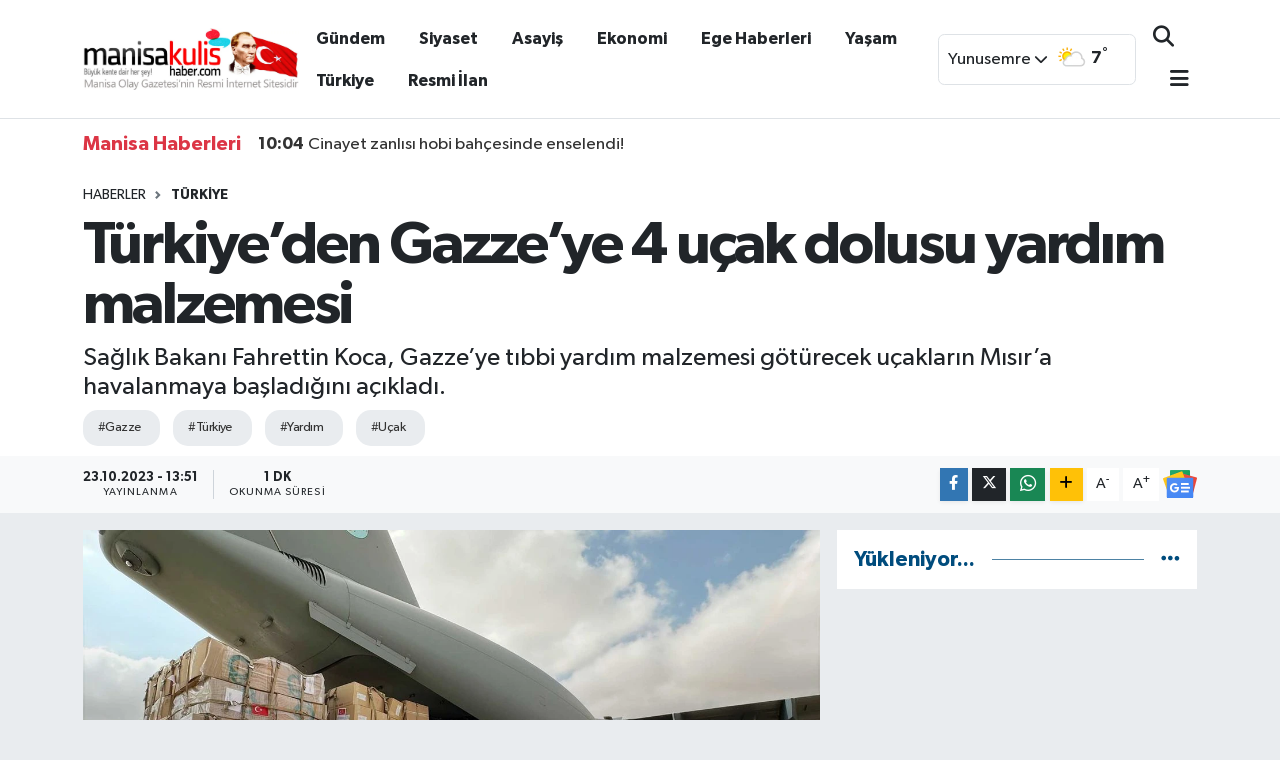

--- FILE ---
content_type: text/html; charset=utf-8
request_url: https://www.google.com/recaptcha/api2/anchor?ar=1&k=6Lf-VScqAAAAAOe6RVPBSqFiLTGVDSvs_6e02ZuX&co=aHR0cHM6Ly93d3cubWFuaXNha3VsaXNoYWJlci5jb206NDQz&hl=en&v=PoyoqOPhxBO7pBk68S4YbpHZ&size=normal&anchor-ms=20000&execute-ms=30000&cb=9lncq7n9ewkv
body_size: 49324
content:
<!DOCTYPE HTML><html dir="ltr" lang="en"><head><meta http-equiv="Content-Type" content="text/html; charset=UTF-8">
<meta http-equiv="X-UA-Compatible" content="IE=edge">
<title>reCAPTCHA</title>
<style type="text/css">
/* cyrillic-ext */
@font-face {
  font-family: 'Roboto';
  font-style: normal;
  font-weight: 400;
  font-stretch: 100%;
  src: url(//fonts.gstatic.com/s/roboto/v48/KFO7CnqEu92Fr1ME7kSn66aGLdTylUAMa3GUBHMdazTgWw.woff2) format('woff2');
  unicode-range: U+0460-052F, U+1C80-1C8A, U+20B4, U+2DE0-2DFF, U+A640-A69F, U+FE2E-FE2F;
}
/* cyrillic */
@font-face {
  font-family: 'Roboto';
  font-style: normal;
  font-weight: 400;
  font-stretch: 100%;
  src: url(//fonts.gstatic.com/s/roboto/v48/KFO7CnqEu92Fr1ME7kSn66aGLdTylUAMa3iUBHMdazTgWw.woff2) format('woff2');
  unicode-range: U+0301, U+0400-045F, U+0490-0491, U+04B0-04B1, U+2116;
}
/* greek-ext */
@font-face {
  font-family: 'Roboto';
  font-style: normal;
  font-weight: 400;
  font-stretch: 100%;
  src: url(//fonts.gstatic.com/s/roboto/v48/KFO7CnqEu92Fr1ME7kSn66aGLdTylUAMa3CUBHMdazTgWw.woff2) format('woff2');
  unicode-range: U+1F00-1FFF;
}
/* greek */
@font-face {
  font-family: 'Roboto';
  font-style: normal;
  font-weight: 400;
  font-stretch: 100%;
  src: url(//fonts.gstatic.com/s/roboto/v48/KFO7CnqEu92Fr1ME7kSn66aGLdTylUAMa3-UBHMdazTgWw.woff2) format('woff2');
  unicode-range: U+0370-0377, U+037A-037F, U+0384-038A, U+038C, U+038E-03A1, U+03A3-03FF;
}
/* math */
@font-face {
  font-family: 'Roboto';
  font-style: normal;
  font-weight: 400;
  font-stretch: 100%;
  src: url(//fonts.gstatic.com/s/roboto/v48/KFO7CnqEu92Fr1ME7kSn66aGLdTylUAMawCUBHMdazTgWw.woff2) format('woff2');
  unicode-range: U+0302-0303, U+0305, U+0307-0308, U+0310, U+0312, U+0315, U+031A, U+0326-0327, U+032C, U+032F-0330, U+0332-0333, U+0338, U+033A, U+0346, U+034D, U+0391-03A1, U+03A3-03A9, U+03B1-03C9, U+03D1, U+03D5-03D6, U+03F0-03F1, U+03F4-03F5, U+2016-2017, U+2034-2038, U+203C, U+2040, U+2043, U+2047, U+2050, U+2057, U+205F, U+2070-2071, U+2074-208E, U+2090-209C, U+20D0-20DC, U+20E1, U+20E5-20EF, U+2100-2112, U+2114-2115, U+2117-2121, U+2123-214F, U+2190, U+2192, U+2194-21AE, U+21B0-21E5, U+21F1-21F2, U+21F4-2211, U+2213-2214, U+2216-22FF, U+2308-230B, U+2310, U+2319, U+231C-2321, U+2336-237A, U+237C, U+2395, U+239B-23B7, U+23D0, U+23DC-23E1, U+2474-2475, U+25AF, U+25B3, U+25B7, U+25BD, U+25C1, U+25CA, U+25CC, U+25FB, U+266D-266F, U+27C0-27FF, U+2900-2AFF, U+2B0E-2B11, U+2B30-2B4C, U+2BFE, U+3030, U+FF5B, U+FF5D, U+1D400-1D7FF, U+1EE00-1EEFF;
}
/* symbols */
@font-face {
  font-family: 'Roboto';
  font-style: normal;
  font-weight: 400;
  font-stretch: 100%;
  src: url(//fonts.gstatic.com/s/roboto/v48/KFO7CnqEu92Fr1ME7kSn66aGLdTylUAMaxKUBHMdazTgWw.woff2) format('woff2');
  unicode-range: U+0001-000C, U+000E-001F, U+007F-009F, U+20DD-20E0, U+20E2-20E4, U+2150-218F, U+2190, U+2192, U+2194-2199, U+21AF, U+21E6-21F0, U+21F3, U+2218-2219, U+2299, U+22C4-22C6, U+2300-243F, U+2440-244A, U+2460-24FF, U+25A0-27BF, U+2800-28FF, U+2921-2922, U+2981, U+29BF, U+29EB, U+2B00-2BFF, U+4DC0-4DFF, U+FFF9-FFFB, U+10140-1018E, U+10190-1019C, U+101A0, U+101D0-101FD, U+102E0-102FB, U+10E60-10E7E, U+1D2C0-1D2D3, U+1D2E0-1D37F, U+1F000-1F0FF, U+1F100-1F1AD, U+1F1E6-1F1FF, U+1F30D-1F30F, U+1F315, U+1F31C, U+1F31E, U+1F320-1F32C, U+1F336, U+1F378, U+1F37D, U+1F382, U+1F393-1F39F, U+1F3A7-1F3A8, U+1F3AC-1F3AF, U+1F3C2, U+1F3C4-1F3C6, U+1F3CA-1F3CE, U+1F3D4-1F3E0, U+1F3ED, U+1F3F1-1F3F3, U+1F3F5-1F3F7, U+1F408, U+1F415, U+1F41F, U+1F426, U+1F43F, U+1F441-1F442, U+1F444, U+1F446-1F449, U+1F44C-1F44E, U+1F453, U+1F46A, U+1F47D, U+1F4A3, U+1F4B0, U+1F4B3, U+1F4B9, U+1F4BB, U+1F4BF, U+1F4C8-1F4CB, U+1F4D6, U+1F4DA, U+1F4DF, U+1F4E3-1F4E6, U+1F4EA-1F4ED, U+1F4F7, U+1F4F9-1F4FB, U+1F4FD-1F4FE, U+1F503, U+1F507-1F50B, U+1F50D, U+1F512-1F513, U+1F53E-1F54A, U+1F54F-1F5FA, U+1F610, U+1F650-1F67F, U+1F687, U+1F68D, U+1F691, U+1F694, U+1F698, U+1F6AD, U+1F6B2, U+1F6B9-1F6BA, U+1F6BC, U+1F6C6-1F6CF, U+1F6D3-1F6D7, U+1F6E0-1F6EA, U+1F6F0-1F6F3, U+1F6F7-1F6FC, U+1F700-1F7FF, U+1F800-1F80B, U+1F810-1F847, U+1F850-1F859, U+1F860-1F887, U+1F890-1F8AD, U+1F8B0-1F8BB, U+1F8C0-1F8C1, U+1F900-1F90B, U+1F93B, U+1F946, U+1F984, U+1F996, U+1F9E9, U+1FA00-1FA6F, U+1FA70-1FA7C, U+1FA80-1FA89, U+1FA8F-1FAC6, U+1FACE-1FADC, U+1FADF-1FAE9, U+1FAF0-1FAF8, U+1FB00-1FBFF;
}
/* vietnamese */
@font-face {
  font-family: 'Roboto';
  font-style: normal;
  font-weight: 400;
  font-stretch: 100%;
  src: url(//fonts.gstatic.com/s/roboto/v48/KFO7CnqEu92Fr1ME7kSn66aGLdTylUAMa3OUBHMdazTgWw.woff2) format('woff2');
  unicode-range: U+0102-0103, U+0110-0111, U+0128-0129, U+0168-0169, U+01A0-01A1, U+01AF-01B0, U+0300-0301, U+0303-0304, U+0308-0309, U+0323, U+0329, U+1EA0-1EF9, U+20AB;
}
/* latin-ext */
@font-face {
  font-family: 'Roboto';
  font-style: normal;
  font-weight: 400;
  font-stretch: 100%;
  src: url(//fonts.gstatic.com/s/roboto/v48/KFO7CnqEu92Fr1ME7kSn66aGLdTylUAMa3KUBHMdazTgWw.woff2) format('woff2');
  unicode-range: U+0100-02BA, U+02BD-02C5, U+02C7-02CC, U+02CE-02D7, U+02DD-02FF, U+0304, U+0308, U+0329, U+1D00-1DBF, U+1E00-1E9F, U+1EF2-1EFF, U+2020, U+20A0-20AB, U+20AD-20C0, U+2113, U+2C60-2C7F, U+A720-A7FF;
}
/* latin */
@font-face {
  font-family: 'Roboto';
  font-style: normal;
  font-weight: 400;
  font-stretch: 100%;
  src: url(//fonts.gstatic.com/s/roboto/v48/KFO7CnqEu92Fr1ME7kSn66aGLdTylUAMa3yUBHMdazQ.woff2) format('woff2');
  unicode-range: U+0000-00FF, U+0131, U+0152-0153, U+02BB-02BC, U+02C6, U+02DA, U+02DC, U+0304, U+0308, U+0329, U+2000-206F, U+20AC, U+2122, U+2191, U+2193, U+2212, U+2215, U+FEFF, U+FFFD;
}
/* cyrillic-ext */
@font-face {
  font-family: 'Roboto';
  font-style: normal;
  font-weight: 500;
  font-stretch: 100%;
  src: url(//fonts.gstatic.com/s/roboto/v48/KFO7CnqEu92Fr1ME7kSn66aGLdTylUAMa3GUBHMdazTgWw.woff2) format('woff2');
  unicode-range: U+0460-052F, U+1C80-1C8A, U+20B4, U+2DE0-2DFF, U+A640-A69F, U+FE2E-FE2F;
}
/* cyrillic */
@font-face {
  font-family: 'Roboto';
  font-style: normal;
  font-weight: 500;
  font-stretch: 100%;
  src: url(//fonts.gstatic.com/s/roboto/v48/KFO7CnqEu92Fr1ME7kSn66aGLdTylUAMa3iUBHMdazTgWw.woff2) format('woff2');
  unicode-range: U+0301, U+0400-045F, U+0490-0491, U+04B0-04B1, U+2116;
}
/* greek-ext */
@font-face {
  font-family: 'Roboto';
  font-style: normal;
  font-weight: 500;
  font-stretch: 100%;
  src: url(//fonts.gstatic.com/s/roboto/v48/KFO7CnqEu92Fr1ME7kSn66aGLdTylUAMa3CUBHMdazTgWw.woff2) format('woff2');
  unicode-range: U+1F00-1FFF;
}
/* greek */
@font-face {
  font-family: 'Roboto';
  font-style: normal;
  font-weight: 500;
  font-stretch: 100%;
  src: url(//fonts.gstatic.com/s/roboto/v48/KFO7CnqEu92Fr1ME7kSn66aGLdTylUAMa3-UBHMdazTgWw.woff2) format('woff2');
  unicode-range: U+0370-0377, U+037A-037F, U+0384-038A, U+038C, U+038E-03A1, U+03A3-03FF;
}
/* math */
@font-face {
  font-family: 'Roboto';
  font-style: normal;
  font-weight: 500;
  font-stretch: 100%;
  src: url(//fonts.gstatic.com/s/roboto/v48/KFO7CnqEu92Fr1ME7kSn66aGLdTylUAMawCUBHMdazTgWw.woff2) format('woff2');
  unicode-range: U+0302-0303, U+0305, U+0307-0308, U+0310, U+0312, U+0315, U+031A, U+0326-0327, U+032C, U+032F-0330, U+0332-0333, U+0338, U+033A, U+0346, U+034D, U+0391-03A1, U+03A3-03A9, U+03B1-03C9, U+03D1, U+03D5-03D6, U+03F0-03F1, U+03F4-03F5, U+2016-2017, U+2034-2038, U+203C, U+2040, U+2043, U+2047, U+2050, U+2057, U+205F, U+2070-2071, U+2074-208E, U+2090-209C, U+20D0-20DC, U+20E1, U+20E5-20EF, U+2100-2112, U+2114-2115, U+2117-2121, U+2123-214F, U+2190, U+2192, U+2194-21AE, U+21B0-21E5, U+21F1-21F2, U+21F4-2211, U+2213-2214, U+2216-22FF, U+2308-230B, U+2310, U+2319, U+231C-2321, U+2336-237A, U+237C, U+2395, U+239B-23B7, U+23D0, U+23DC-23E1, U+2474-2475, U+25AF, U+25B3, U+25B7, U+25BD, U+25C1, U+25CA, U+25CC, U+25FB, U+266D-266F, U+27C0-27FF, U+2900-2AFF, U+2B0E-2B11, U+2B30-2B4C, U+2BFE, U+3030, U+FF5B, U+FF5D, U+1D400-1D7FF, U+1EE00-1EEFF;
}
/* symbols */
@font-face {
  font-family: 'Roboto';
  font-style: normal;
  font-weight: 500;
  font-stretch: 100%;
  src: url(//fonts.gstatic.com/s/roboto/v48/KFO7CnqEu92Fr1ME7kSn66aGLdTylUAMaxKUBHMdazTgWw.woff2) format('woff2');
  unicode-range: U+0001-000C, U+000E-001F, U+007F-009F, U+20DD-20E0, U+20E2-20E4, U+2150-218F, U+2190, U+2192, U+2194-2199, U+21AF, U+21E6-21F0, U+21F3, U+2218-2219, U+2299, U+22C4-22C6, U+2300-243F, U+2440-244A, U+2460-24FF, U+25A0-27BF, U+2800-28FF, U+2921-2922, U+2981, U+29BF, U+29EB, U+2B00-2BFF, U+4DC0-4DFF, U+FFF9-FFFB, U+10140-1018E, U+10190-1019C, U+101A0, U+101D0-101FD, U+102E0-102FB, U+10E60-10E7E, U+1D2C0-1D2D3, U+1D2E0-1D37F, U+1F000-1F0FF, U+1F100-1F1AD, U+1F1E6-1F1FF, U+1F30D-1F30F, U+1F315, U+1F31C, U+1F31E, U+1F320-1F32C, U+1F336, U+1F378, U+1F37D, U+1F382, U+1F393-1F39F, U+1F3A7-1F3A8, U+1F3AC-1F3AF, U+1F3C2, U+1F3C4-1F3C6, U+1F3CA-1F3CE, U+1F3D4-1F3E0, U+1F3ED, U+1F3F1-1F3F3, U+1F3F5-1F3F7, U+1F408, U+1F415, U+1F41F, U+1F426, U+1F43F, U+1F441-1F442, U+1F444, U+1F446-1F449, U+1F44C-1F44E, U+1F453, U+1F46A, U+1F47D, U+1F4A3, U+1F4B0, U+1F4B3, U+1F4B9, U+1F4BB, U+1F4BF, U+1F4C8-1F4CB, U+1F4D6, U+1F4DA, U+1F4DF, U+1F4E3-1F4E6, U+1F4EA-1F4ED, U+1F4F7, U+1F4F9-1F4FB, U+1F4FD-1F4FE, U+1F503, U+1F507-1F50B, U+1F50D, U+1F512-1F513, U+1F53E-1F54A, U+1F54F-1F5FA, U+1F610, U+1F650-1F67F, U+1F687, U+1F68D, U+1F691, U+1F694, U+1F698, U+1F6AD, U+1F6B2, U+1F6B9-1F6BA, U+1F6BC, U+1F6C6-1F6CF, U+1F6D3-1F6D7, U+1F6E0-1F6EA, U+1F6F0-1F6F3, U+1F6F7-1F6FC, U+1F700-1F7FF, U+1F800-1F80B, U+1F810-1F847, U+1F850-1F859, U+1F860-1F887, U+1F890-1F8AD, U+1F8B0-1F8BB, U+1F8C0-1F8C1, U+1F900-1F90B, U+1F93B, U+1F946, U+1F984, U+1F996, U+1F9E9, U+1FA00-1FA6F, U+1FA70-1FA7C, U+1FA80-1FA89, U+1FA8F-1FAC6, U+1FACE-1FADC, U+1FADF-1FAE9, U+1FAF0-1FAF8, U+1FB00-1FBFF;
}
/* vietnamese */
@font-face {
  font-family: 'Roboto';
  font-style: normal;
  font-weight: 500;
  font-stretch: 100%;
  src: url(//fonts.gstatic.com/s/roboto/v48/KFO7CnqEu92Fr1ME7kSn66aGLdTylUAMa3OUBHMdazTgWw.woff2) format('woff2');
  unicode-range: U+0102-0103, U+0110-0111, U+0128-0129, U+0168-0169, U+01A0-01A1, U+01AF-01B0, U+0300-0301, U+0303-0304, U+0308-0309, U+0323, U+0329, U+1EA0-1EF9, U+20AB;
}
/* latin-ext */
@font-face {
  font-family: 'Roboto';
  font-style: normal;
  font-weight: 500;
  font-stretch: 100%;
  src: url(//fonts.gstatic.com/s/roboto/v48/KFO7CnqEu92Fr1ME7kSn66aGLdTylUAMa3KUBHMdazTgWw.woff2) format('woff2');
  unicode-range: U+0100-02BA, U+02BD-02C5, U+02C7-02CC, U+02CE-02D7, U+02DD-02FF, U+0304, U+0308, U+0329, U+1D00-1DBF, U+1E00-1E9F, U+1EF2-1EFF, U+2020, U+20A0-20AB, U+20AD-20C0, U+2113, U+2C60-2C7F, U+A720-A7FF;
}
/* latin */
@font-face {
  font-family: 'Roboto';
  font-style: normal;
  font-weight: 500;
  font-stretch: 100%;
  src: url(//fonts.gstatic.com/s/roboto/v48/KFO7CnqEu92Fr1ME7kSn66aGLdTylUAMa3yUBHMdazQ.woff2) format('woff2');
  unicode-range: U+0000-00FF, U+0131, U+0152-0153, U+02BB-02BC, U+02C6, U+02DA, U+02DC, U+0304, U+0308, U+0329, U+2000-206F, U+20AC, U+2122, U+2191, U+2193, U+2212, U+2215, U+FEFF, U+FFFD;
}
/* cyrillic-ext */
@font-face {
  font-family: 'Roboto';
  font-style: normal;
  font-weight: 900;
  font-stretch: 100%;
  src: url(//fonts.gstatic.com/s/roboto/v48/KFO7CnqEu92Fr1ME7kSn66aGLdTylUAMa3GUBHMdazTgWw.woff2) format('woff2');
  unicode-range: U+0460-052F, U+1C80-1C8A, U+20B4, U+2DE0-2DFF, U+A640-A69F, U+FE2E-FE2F;
}
/* cyrillic */
@font-face {
  font-family: 'Roboto';
  font-style: normal;
  font-weight: 900;
  font-stretch: 100%;
  src: url(//fonts.gstatic.com/s/roboto/v48/KFO7CnqEu92Fr1ME7kSn66aGLdTylUAMa3iUBHMdazTgWw.woff2) format('woff2');
  unicode-range: U+0301, U+0400-045F, U+0490-0491, U+04B0-04B1, U+2116;
}
/* greek-ext */
@font-face {
  font-family: 'Roboto';
  font-style: normal;
  font-weight: 900;
  font-stretch: 100%;
  src: url(//fonts.gstatic.com/s/roboto/v48/KFO7CnqEu92Fr1ME7kSn66aGLdTylUAMa3CUBHMdazTgWw.woff2) format('woff2');
  unicode-range: U+1F00-1FFF;
}
/* greek */
@font-face {
  font-family: 'Roboto';
  font-style: normal;
  font-weight: 900;
  font-stretch: 100%;
  src: url(//fonts.gstatic.com/s/roboto/v48/KFO7CnqEu92Fr1ME7kSn66aGLdTylUAMa3-UBHMdazTgWw.woff2) format('woff2');
  unicode-range: U+0370-0377, U+037A-037F, U+0384-038A, U+038C, U+038E-03A1, U+03A3-03FF;
}
/* math */
@font-face {
  font-family: 'Roboto';
  font-style: normal;
  font-weight: 900;
  font-stretch: 100%;
  src: url(//fonts.gstatic.com/s/roboto/v48/KFO7CnqEu92Fr1ME7kSn66aGLdTylUAMawCUBHMdazTgWw.woff2) format('woff2');
  unicode-range: U+0302-0303, U+0305, U+0307-0308, U+0310, U+0312, U+0315, U+031A, U+0326-0327, U+032C, U+032F-0330, U+0332-0333, U+0338, U+033A, U+0346, U+034D, U+0391-03A1, U+03A3-03A9, U+03B1-03C9, U+03D1, U+03D5-03D6, U+03F0-03F1, U+03F4-03F5, U+2016-2017, U+2034-2038, U+203C, U+2040, U+2043, U+2047, U+2050, U+2057, U+205F, U+2070-2071, U+2074-208E, U+2090-209C, U+20D0-20DC, U+20E1, U+20E5-20EF, U+2100-2112, U+2114-2115, U+2117-2121, U+2123-214F, U+2190, U+2192, U+2194-21AE, U+21B0-21E5, U+21F1-21F2, U+21F4-2211, U+2213-2214, U+2216-22FF, U+2308-230B, U+2310, U+2319, U+231C-2321, U+2336-237A, U+237C, U+2395, U+239B-23B7, U+23D0, U+23DC-23E1, U+2474-2475, U+25AF, U+25B3, U+25B7, U+25BD, U+25C1, U+25CA, U+25CC, U+25FB, U+266D-266F, U+27C0-27FF, U+2900-2AFF, U+2B0E-2B11, U+2B30-2B4C, U+2BFE, U+3030, U+FF5B, U+FF5D, U+1D400-1D7FF, U+1EE00-1EEFF;
}
/* symbols */
@font-face {
  font-family: 'Roboto';
  font-style: normal;
  font-weight: 900;
  font-stretch: 100%;
  src: url(//fonts.gstatic.com/s/roboto/v48/KFO7CnqEu92Fr1ME7kSn66aGLdTylUAMaxKUBHMdazTgWw.woff2) format('woff2');
  unicode-range: U+0001-000C, U+000E-001F, U+007F-009F, U+20DD-20E0, U+20E2-20E4, U+2150-218F, U+2190, U+2192, U+2194-2199, U+21AF, U+21E6-21F0, U+21F3, U+2218-2219, U+2299, U+22C4-22C6, U+2300-243F, U+2440-244A, U+2460-24FF, U+25A0-27BF, U+2800-28FF, U+2921-2922, U+2981, U+29BF, U+29EB, U+2B00-2BFF, U+4DC0-4DFF, U+FFF9-FFFB, U+10140-1018E, U+10190-1019C, U+101A0, U+101D0-101FD, U+102E0-102FB, U+10E60-10E7E, U+1D2C0-1D2D3, U+1D2E0-1D37F, U+1F000-1F0FF, U+1F100-1F1AD, U+1F1E6-1F1FF, U+1F30D-1F30F, U+1F315, U+1F31C, U+1F31E, U+1F320-1F32C, U+1F336, U+1F378, U+1F37D, U+1F382, U+1F393-1F39F, U+1F3A7-1F3A8, U+1F3AC-1F3AF, U+1F3C2, U+1F3C4-1F3C6, U+1F3CA-1F3CE, U+1F3D4-1F3E0, U+1F3ED, U+1F3F1-1F3F3, U+1F3F5-1F3F7, U+1F408, U+1F415, U+1F41F, U+1F426, U+1F43F, U+1F441-1F442, U+1F444, U+1F446-1F449, U+1F44C-1F44E, U+1F453, U+1F46A, U+1F47D, U+1F4A3, U+1F4B0, U+1F4B3, U+1F4B9, U+1F4BB, U+1F4BF, U+1F4C8-1F4CB, U+1F4D6, U+1F4DA, U+1F4DF, U+1F4E3-1F4E6, U+1F4EA-1F4ED, U+1F4F7, U+1F4F9-1F4FB, U+1F4FD-1F4FE, U+1F503, U+1F507-1F50B, U+1F50D, U+1F512-1F513, U+1F53E-1F54A, U+1F54F-1F5FA, U+1F610, U+1F650-1F67F, U+1F687, U+1F68D, U+1F691, U+1F694, U+1F698, U+1F6AD, U+1F6B2, U+1F6B9-1F6BA, U+1F6BC, U+1F6C6-1F6CF, U+1F6D3-1F6D7, U+1F6E0-1F6EA, U+1F6F0-1F6F3, U+1F6F7-1F6FC, U+1F700-1F7FF, U+1F800-1F80B, U+1F810-1F847, U+1F850-1F859, U+1F860-1F887, U+1F890-1F8AD, U+1F8B0-1F8BB, U+1F8C0-1F8C1, U+1F900-1F90B, U+1F93B, U+1F946, U+1F984, U+1F996, U+1F9E9, U+1FA00-1FA6F, U+1FA70-1FA7C, U+1FA80-1FA89, U+1FA8F-1FAC6, U+1FACE-1FADC, U+1FADF-1FAE9, U+1FAF0-1FAF8, U+1FB00-1FBFF;
}
/* vietnamese */
@font-face {
  font-family: 'Roboto';
  font-style: normal;
  font-weight: 900;
  font-stretch: 100%;
  src: url(//fonts.gstatic.com/s/roboto/v48/KFO7CnqEu92Fr1ME7kSn66aGLdTylUAMa3OUBHMdazTgWw.woff2) format('woff2');
  unicode-range: U+0102-0103, U+0110-0111, U+0128-0129, U+0168-0169, U+01A0-01A1, U+01AF-01B0, U+0300-0301, U+0303-0304, U+0308-0309, U+0323, U+0329, U+1EA0-1EF9, U+20AB;
}
/* latin-ext */
@font-face {
  font-family: 'Roboto';
  font-style: normal;
  font-weight: 900;
  font-stretch: 100%;
  src: url(//fonts.gstatic.com/s/roboto/v48/KFO7CnqEu92Fr1ME7kSn66aGLdTylUAMa3KUBHMdazTgWw.woff2) format('woff2');
  unicode-range: U+0100-02BA, U+02BD-02C5, U+02C7-02CC, U+02CE-02D7, U+02DD-02FF, U+0304, U+0308, U+0329, U+1D00-1DBF, U+1E00-1E9F, U+1EF2-1EFF, U+2020, U+20A0-20AB, U+20AD-20C0, U+2113, U+2C60-2C7F, U+A720-A7FF;
}
/* latin */
@font-face {
  font-family: 'Roboto';
  font-style: normal;
  font-weight: 900;
  font-stretch: 100%;
  src: url(//fonts.gstatic.com/s/roboto/v48/KFO7CnqEu92Fr1ME7kSn66aGLdTylUAMa3yUBHMdazQ.woff2) format('woff2');
  unicode-range: U+0000-00FF, U+0131, U+0152-0153, U+02BB-02BC, U+02C6, U+02DA, U+02DC, U+0304, U+0308, U+0329, U+2000-206F, U+20AC, U+2122, U+2191, U+2193, U+2212, U+2215, U+FEFF, U+FFFD;
}

</style>
<link rel="stylesheet" type="text/css" href="https://www.gstatic.com/recaptcha/releases/PoyoqOPhxBO7pBk68S4YbpHZ/styles__ltr.css">
<script nonce="YNJBP_wvuxDFck29lrKmVQ" type="text/javascript">window['__recaptcha_api'] = 'https://www.google.com/recaptcha/api2/';</script>
<script type="text/javascript" src="https://www.gstatic.com/recaptcha/releases/PoyoqOPhxBO7pBk68S4YbpHZ/recaptcha__en.js" nonce="YNJBP_wvuxDFck29lrKmVQ">
      
    </script></head>
<body><div id="rc-anchor-alert" class="rc-anchor-alert"></div>
<input type="hidden" id="recaptcha-token" value="[base64]">
<script type="text/javascript" nonce="YNJBP_wvuxDFck29lrKmVQ">
      recaptcha.anchor.Main.init("[\x22ainput\x22,[\x22bgdata\x22,\x22\x22,\[base64]/[base64]/[base64]/KE4oMTI0LHYsdi5HKSxMWihsLHYpKTpOKDEyNCx2LGwpLFYpLHYpLFQpKSxGKDE3MSx2KX0scjc9ZnVuY3Rpb24obCl7cmV0dXJuIGx9LEM9ZnVuY3Rpb24obCxWLHYpe04odixsLFYpLFZbYWtdPTI3OTZ9LG49ZnVuY3Rpb24obCxWKXtWLlg9KChWLlg/[base64]/[base64]/[base64]/[base64]/[base64]/[base64]/[base64]/[base64]/[base64]/[base64]/[base64]\\u003d\x22,\[base64]\x22,\[base64]/[base64]/Cq8Kqw7TCgsO9XcONw7gYwqDCosK/IncPUzIhI8KXwqXCvUHDnlTCiTsswo0SwpLClsOoBMKVGAHDgUULb8OUwrDCtUxTVGktwrHClQh3w6N0UW3DmTbCnXE5M8Kaw4HDpcKnw7o5J2DDoMOBwqPCqMO/AsO2asO/f8Kfw6fDkFTDhirDscOxKMKQLA3Ckil2IMOawqUjEMOBwoEsE8K+w7BOwpB1AsOuwqDDn8K5STclw4DDlsKvDA3Dh1XCncOOETXDvzJWLUVJw7nCnWXDpCTDuQ03R1/DgiDChExyXCwjw5PDgMOEbkrDh15ZHRJye8OcwpfDs1pfw6c3w7snw7U7wrLCicKjKiPDnMKlwos6wqDDr1MEw5hrBFwpZ1bCqlHClkQ0w50pRsO7Cgs0w6vClcOtwpPDrCkRGsOXw7tdUkMPwpzCpMK+wqPDvsOew4jCgcO/w4HDtcKganNhwr3CvSt1AhvDvMOAD8OZw4fDmcONw6VWw4TCncKywqPCj8KiKnrCjQpbw4/Cp3PCvF3DlsOVw68KRcKxRMKDJHLCmhcfw4LClcO8wrBfw6XDjcKewqXDmlEeG8OOwqLCm8KJw7l/[base64]/DgcKww6/[base64]/CpcOAwodqw7vCksOVA8Kpw41Pw77CmRMZfsOow4oowr7CmEHCjDrDo3Mfw6hhMGzDiW3CsD9NwrTChMKQeAJvw5dGJG3DgcO0w5jCsxzDvn3DgDfCq8Onwo9fw6RWw5/[base64]/DjMO6w7sjw5PDgcOrwotEwoHCosO0wpDCh8KyUDRowpvChcOZw47CmiQrPFp3w4HCmMKJEm3DiFfDhsOacyTCi8O9asKwwrXDmcO6w6XCpMK7wqhRw68PwoRww4zDnFPCv1PDgF/Dm8Ksw7fDiAVQwq5uScKzCMKDM8OMwrHCocKhT8K4wqddJVBRA8KFHcOnw54hwoBhU8K1wpoFWhZww7tdY8KAwrIbw7DDrWxBbDHDqsOHwpfCkcOEWT7CvMOgwr0lwp8Ow4BmFcOTQUNeLMOoe8KOLsO+FTjCm0cbw4vDpnQBw6ptwp45w5LCkWIdGcOcwrHDj1AXw7/CjG7CgsKULl/DocOBJkBSXVcjE8KnwoHDh0XDtsOQwoLDtFfDl8OMYQnDoSJnwo9Cw5REwqzCnsK2woYiJ8KnbD/[base64]/Dih0sM8KJw5bDrUoNFcO9a8KPYzrCnMK3VBzCgMKBw4sXwrgReTXCnsO5w6kDUsOvwqwLNMODR8OIHMOoLwpmw4sXwr1gw5vDhUvCqBHCmMORwovDssK0MMKSw4fCgDvDr8OFZ8OhWmQPNQ9HIsKlwonCqjorw4fChVnCsAHCogVRwrfCssKFw6FBb30NworDiW/ClsKde0Qsw6QZUsKXw6lrwqdZwonDhWzDo0xfw5MQwrgXw4PCm8OGwrXDgsKDw6smPMKGw4XCsxvDrMOyeVzDonLCm8KyPQ/DjsKFbFnDm8O1wqU2CHsHwq/DsE1vU8O3Z8OlwoTCvyTClMK5V8O0wrTDtBB1KRrChi3DisKuwpt/[base64]/M14Yw5PCqirDr8KswrcULMO/Iwt+wqopwqEBKx3DsAkaw6EGwo5rw4vCuTfCiHtZw4vDqDsgFFbCg3cKwoTCpVLCoE/Du8KxbkQow6bCqB7DhD3Dm8KKw47DkcKrw6xOw4R+MRLCsFA8w77Dv8K1NMKxw7LCh8KJwoAmOcOqJsKjwpB8w40CRTlxHw/DkMO2worDnw/ConTDr0nDkHV/[base64]/Dt8OQw5jDpcOIdDpLw5UrwprCs3gdQA3DgT/Cn8ONw6zCnFxVP8KtBMOCworDr1DCsxjCicKmIVovw6x/M0/DqcOSWMOFw5TDr0DClsKKw64+Y2Viw6TCocOEwrMhw73DnGbDigfDhEU7w4rDtcKZw43DrMK2w7LCuQInw4MTRsK0BGvCpTjDikYnwqsvISEdCMKpwqFIGmYjYWbDsyLCgsK6IcKPbH/Dsy0zw5Vmw6XCnUp9w4Y7TyLCr8KawoZdw73CosOEY3scwozDqsKPw7BfDcOJw7pBw5XDn8OTwq8/w7tUw5zCj8OKchrDih3CucO4P1hRwphQFWnDssOrIsKnw4t9w5ZDw7nDssKTw75iwpLCjcOHw4fCjGV4aBfCrcKowq/DjGRPw58zwpPCkVx2wpvCnU/CoMKfw45kwoPDtMOYw6A/ZsOsXMOjwo7CucOuwrNvRiMHw7RawrjCjXvCk2MuBzwbLFfCvMKWCsK4wqdkP8OaVMKZEQ5hU8OBBh0rwp1Ow5szJ8KdY8O6woDCh3PCsxEmI8K+wq/DpAUZZsKMOsO4TFURw53DucOdMG/[base64]/DpRnCrsOXQkNowokLLVjDnsO2wrHChcOsw7bCvMKjwrTDg3ITwqXChS3CvMKrwroDQQ7Dh8O1wpzCq8KuwqdEwofDjh0oXm7DgRTCo1YzbWXDkj8BwonClTE7HMOpK0pUPMKvwrbDjsOew4DDqW0TGMKQJcK4YMOaw7AJAcOaDsKfworDpl/CpcO8wrZDwpXCiRwBBlbCosO9wqJWPEkvwoN/w5lhYsK4w5/ClTsLwqEAEiPCqcO9w64Ww7XDpMK1e8KFVC5BDiVHXsOLworCsMKzRUBDw6EFwo3Dn8Osw44rw5fDtS04w6LCuSPDnVTCtsKgw7sVwr7ClcOkw6sIw57CjsOiw4bDn8KwY8OTL2jDkUw2wo/Ct8K1wqNPwrTDj8OEw5YHFGPDusO+w6NUwpp2wprDrxRRw40JwpjDtkFuwqgEMUXCgMKVw4QVOU8DwrfCr8O9GEt1KMKvw70iw6YYWiddWcOvwqg2PU5TSD8Vw6BBXcOHwr1/wp4qw5XCtcKHw4NXO8KsVmfCr8OAw6DCk8KTw7FtMMOfAsO/[base64]/[base64]/[base64]/[base64]/CtMKmwoE2w4lswqnDjsKCeWLDlcK1KzVwwo0GGBoAw7rDmQ/[base64]/[base64]/CgnTCmw3DvQLDllzDrW/DmcOmw5xFAVTCm3BNOsO+w503wo3DtsK7wqA4wrgMK8OaYsKKw75HWcKWwpjCgcOqw6Y6w6Ipw4d4wr4SHMOxwq8XFx/ClgQAw6TDkl/CncOpwq5pS2XDvmJbw79qwrsiCcOMYMK/wookw59Ww75Uwpx8cE3DqjHCniHDp0B/w4zDucKVQMOZw5HCgsKOwr/[base64]/[base64]/[base64]/woBDwoDCs8O7M8O9CMKLLibDscKwJcONAsOUw6Z+RBXCisOEAcKTAMKSwrNDEBZnw6XDlG9wJsOOwo7Ci8Kew49WwrbCrWtBKwZhFMKrI8KawrUxwpJqbMKvZ1xPwoLCnkPDrXzCuMKcw6PClcOEwrIEw5lsPcOgw5/Cm8KLQnvCkxh5wqvCvHtaw6d1esO6WsKaBhcPwrdVcsO9wrzClsKKMMOjBsKZwrQBQX3CjcK4AMKaUMOuEFQiw45kw7o+TcKiwrbDscOUw7t+JMKnRwwJw7ATw5jCqn/Dk8Kcw4ECw6PDpMKLc8KjMcKLPgMBw70IDwjCiMK5JFISwqXCsMKBJMOoORLCoynCjjwNScKvT8Opf8OzB8OObMKRPsK3w6vClzzDqkPDkMOXPk/DvHfDpsKvd8K6w4DDssOQw7dIw4rCj1tMJ0jCvMK2w5jDv27Cj8Krwokvd8O4DsK2FcKfw4Fhwp7DuDDDl0TDoHjDggHCmSPDtsOjwqdKw7vCk8KdwodJwq9Rwro/woJVw77DgMKQQh/DoSrCvifCgcOUJMOMYMKCEMO4asKCGMKLNQgicwPChcK/P8OPwrcnHDcCIsOpwq5sM8OLCMKHMsKrw5HCl8OHwoEXdMOvDirCqw/DiU/[base64]/[base64]/DmyDDjcKzwrXDqivChGdew48wUSY5AnJDW8KWwpfDlT/CjR/[base64]/wqdADcKVS8OBw5XCqFwdw6UBfcK3bcOuw4HDh8OzwrlkKsKpwoAUOsO8dwhcwpLDt8OjwpXCiCs3UGVxTcK3wpvCvDhGw54GU8OxwqNxTMKpw5XDnldMw5YNwo1VwrgMwqnCrnnCosKyKi/ChW/CqMO9OHvDv8KSYDfCjMOUVXgMw5/[base64]/[base64]/IGUnVVwvwp7DhiLDscKFw7FAw6DCnUE5wrMWwp1yRSzDtMOhEMO/wqLCmMKBV8OnUMOwNk9nPSVTDTEKwq/CuG7Djm4uOAnDqcKHJWfDncKdZ0/CoAU7VcKxSVbDgcKNwqfCrERVecOJbcOlwphIw7TCosOHPScYwqfDoMO1wqseNxbDjMKKwo1+w4fCq8KKBsOwfWd0wqbCs8KPw7Qhwp7Dgl7DmzZUc8KCwohiPm5/Q8KvUsOTw5TDj8Ktw6jCucKqw64zw4bCs8O8R8KeU8OJaUHCocO/wrofwpkXwolAWw/Crm3Csit2O8OhNnfDgMKTMsKYQlPCpcOCBMOXYVrDpMOAXgDDrzHDkcOiHsKBYD/DhsOGPmEPbFFsWMKMERwRw65KBMO+w4Jew5LCkmUUwrDCicKGw5HDq8KCDsKxdz80HRUvKSrDqMO4G0pXF8KzV1rCrcKyw7fDqW0zw6rCmcOyTh44wqoCHcK/[base64]/wrLChcO2IzfDj8O6DcO3wqcUwqYlYcObw6vDpMK5NcKUAQ7Dq8OIJilLEm/CmFYIwq4pwrjDsMOCRcKDdcK+wrZWwrgTIWFPECrCvcOmwrzDksKta3hpMsOOFhoEw6ROP3YiKsOZbcKUOwzCsWPCqAVOw67CoTTDlF/CqE5Rwppgaz9FFsKneMO2FzRZJRkDH8OlwrLDhDvDlcOrw5HDlGrCr8KIwrwaOlLCs8KSMcKtTEhww6pbwo7CvMKiwqTCqsKWw5NbXMOgw586aMOAEUFldEDCrGnChhTCsMKcwrrCh8KUwqPCri1vHMOzZwnDj8KOwp9/N3TDoXrDsxnDmsKzwozDtsORw51ncGvCiinCg2BEAsKrwofDjzHDokjCjX93MsOrwqgiCxoTYcKuwqc6w57CgsO2w4F+woTDhAsSwoDChE/Cu8KRwo9GUHfCozbDh2fCvwnDvsOrwp5Sw6XCpldTNcKQNS3DtRNUPQrCrCzDucOiw5HCu8OMwpbDrTrChXs8Q8OiwoLCpcOdTsK/w7dLwqLDpMKRwql4wps6w6VPDMOVwrBOeMO7wqgUw4dKW8Kow7ZHwprDkRF9wq7DvcOtWXPCrTRMHjDCu8OgTMO9w4fCl8OGwq8bGS7Cp8Oew7vDi8O/cMOhDgfCs1VAwrxqw5bCrcOJwp3CucKJWMOkw4VwwqN4wq3CocOBVUtuQn0BwqZqw4ItwrLCuMK6w7/[base64]/[base64]/bg5rQERGXsKNRsOYQxTCqiNsaMKsfMK4TnESwrjDj8KQb8ODw6NtX2jDnkpES3/DoMOMw4DDoCzCnBzCoR/CrsO1NjJ3V8KsQCJvwrYkwr3CpMO5LsKeNcKuEiJRw7XCnnkQHsKlw5vChMKfdsKWw4zDusOERnMGH8OWA8OXwpDCvHXCk8KPWkfCicOJdQ/DvcODdhAywr9FwqYowpPCkk3DvMOHw5E0J8O/[base64]/CrcK/M3XCrSZ3w5o+wpvDi3/Djw9kwqJDw70mw5cKw53DuSsjNsK+U8Khwr7ChcO2w406wqzDjcOqwpLDnH4owqE0w67DrD3Cii/Dgl7Cil/CjcOwwqjDlMOSXXRxwrAmwrnDokzCisK/[base64]/CmXLCnxMrw5DDoEhvwpDDmsKywpnCisK6WcKEwpfChVfCpkXCgGElwpLDu1zCiMK5AlA5RsOPw77DmRNiJkDDvsOhE8KqwpzDqTXCusOFFMObDUAaUcKdccOfYSQyGMKJDMKOwrTCrsK5wqbCuCJ9w6Jfw4HDjMOYKMKLCsKHHcOfKcO/esK1w6rCp2PClDLDl3BhPsKLw4PChsOzw77DpMK6IcOAwp3DpG00KDDCvX3DhRMUGMKuw4XDqwjDung+OMOdwrxZwpFDcB7CpH4ZTMKuwoPCqsOGw6tFe8ObLcO/w61cwq0Xwq/CncOEwrheZ0TCkMO7wrcOwq5BaMO5Z8KXw6nDjjdhc8KZD8KAw5jDpsO5Fzk1w6nCngTDgSDDjhRGQBAkCB/DkcORRCElwrDCgxLCqF3CsMKewqTDmcK5czfCsgjClDtKcXTCvm/DhBnCv8OYSjrDk8KRw4nCq1NOw5Jxw4zCjinCmsKLPMOZw5fDucO8wqjCtQxnw6vDqBh2w4XCqcOHw5XCgUNswo3CjH/[base64]/CnMOfbMK6fBs8w79xMsOAwok9EcK1wrYxw7fDsHQeTcKmSHdQFsKeaHbCoXbCnMOZRCfDpjoqwpt+USwfw6fDliHCuk1YO1IBw73DvxRHwr9Wwp99w5BIBsK6wrLDiUzCr8OYw6XDl8K0w64OHsKEwrw0w5UGwrkvRcOaG8OSw6rDs8Kzw5XDtT/Cq8OYwo3CusK3w4MBJTVIwqzDnFPDscKsIXIjN8KuRS9hwr3DjcO2woTCjywewo0Qw6RCwqDDpsKYNkYPw6bDq8O9ScOGw6BBISjCvMOuECQaw699H8KAwofDhmvDkw/DhsOAJVPCs8O0w7XDkcKlNTLCm8OLw4MkPkTCi8Kcwp5TwrLConxRbmfDtQLCv8KEdSXChcKmDFhmEsO5NcKhB8O7wo0gw5zDiTQzBMKtAMOuI8KlAMKjeT/CtUfCjmjDg8KoAsO2IsKTw75lXMK0WcOPwrU/wqIwKm41XcKdKC/CisK9wpjDicKRw7vCvMOWOsKMasOPScOLH8OuwotfwpDCugnCt09bSlnCjcKCR2/DvhwpeHrDqEJYwo0KEcO8SGzCknd/wpUBw7HCmB/DnsK8w71Ww4hyw4c5fGnDqsOIwrsefllcwpnCtgvCpcOgcMOSXsOjw5jCpEh5Pyc7dzvCqnXDnjrDglrDvhYdfA0zTMKqBhvCqjPCiynDlMONw5rDjcOzEMO4wo4sN8KdE8OtwpLCmEPCjhJEHsK3wroGBHhOXUILDsOYTEDDqMOVw4UbwodVwpxvPjLDiQ/Cl8Ogw7TClQUVw4PCugx5wofDuxvDihIOPiTDtsKkw7DCtMK2woJlw6vDsTHCgcOqw6zCmUzCnl/CisOUT1dPXMOAwpZ9w7XDggduw7tawr9aLMKZw4hsa33CjcKOwrY6wpA6NcKcCsKpwoUWwqEQw4sFw5/CsgrCrsO/YXzCoz98w5jChMOgw7F2CzTDo8K3w6Y2wr4rWDXCu09vw5zCuXcbwrEQw6rCox3DhsKgfVsFwpgiwoAoZsKXw4tLw5DCvcKkEittQVheGzFEEW/CucOZIyJzw6/DpMKIw4PDjcOawot+w5jCqsKyw7TDvMOCUXhRw6Y0I8O1w43Ciz7DssKgwrFjwqBhRsKAJcKbe13DvMKkwp7DmGkRbHRjw4RrS8KvwqTDu8OaREckw45KHsKBQH/CvsOCwpJoHcOra0TDjMKVW8KrKlYTecKIFx0kOQsVwqjDoMOGc8O3wqxZeCTCvn3ChsKbbQcDwocbX8KnMz/CtMK2fRscw5PDtcK3fX1OOsOowoQNB1R0LcKcOUvCv0rCjxFsAxvCvSclwp9DwqE/[base64]/CnMO1RsKFH3trEsKNw6BuKjbCm3/DjHnDs8OdVEZ8w5MVfDVFAMKgwo/CvMOaU2LCqSsFZiovOkHDpw8TbTXCq3TDiDYkF0XCmsKBwoDCr8KJw4TCkDQqwrPCvsKCwp5rP8OQcsKuw7Exw4dSw4rDscOpwoZaAlNzDMKwVS5Ow7t2wphyOidINU7ClHXCg8KnwqJtfB8WwpXDrsOkw5oswr7Ct8O5wpZebsONRD7DqjAcFE7Clm/DmsODwq0Sw7xwNClnwrfCmgV5d1BVJsOtw5jDi1TDrMOlGsKFIRZuX1DCu0bCpMOWw7bDmivCocKoScK2w5MIwr7DhMOdw7FdHcOzMMOKw5HCmCpBDB/DpwDCrnbDkcKJS8OMLjN4w692IkvCl8KqGcKlw4MowowNw7E/wpzDm8KOwp7Dp0ceN2vCkMOpw67Dr8KOw7TDgQZZwrpVw7XDsH7CgMO/f8Kewp7DgMKwUcOuSVosCMOswonDgwPDkMKdWcKCw5EmwqwUwr3DvsOkw6LDg17DgsK/NcKWwojDvsKJS8Kyw6guw4Idw6JqHcKGwqtCwokSaX7CrEbDpsO+U8OMw5jDoH3CtwZEUWvDoMOlwqrDhMOcw6jCg8O+w57Dqn/CrE06woJkw4rDtsK4wqnDpcKJwoHClVHCo8ObF286dDtNwrXDvy/DlMOvecOaKsK4w4fClMOVScK/woPCgX7DvMOyV8OyFTXDtnIewoV7w4NaSsOrwqLDph0BwpBdNTN1wpfCtmzDkMOTdMONw6zDrw4cT2fDrSJQSmrCvUw4w5oAasO5woFCQMK8wpI/wp8/I8K6LcK3w5nDssKIwrIvEXPDqHHCsHcvcU0/woQywqfCqcOfw5Q/asOMw6HCmS/[base64]/w7xfesOtw4Rsw7x2wobDl8OxwokaMXx/w5XDpsKgOsK7YQrCkQtLwpTCu8KGw5YAJAZ/w73DpsOQLk9awqvDuMO6RcOcw4TCjV1icRjDoMKXVMOvw6/DkA7Dl8OZwp7CksKTXUBBNcOBwok1w5nCg8KSwprDuBTCj8KXw6kqTcOQwqtwL8KZwpZWKMKuHsKIw71PL8KVOcOCw5PDi1UQwrRGwoMgwrhcBcO9w4kWw4gxw4N8wpPDqcOhwqJeM1HDi8KCw4UWe8KRw4YawpQSw7XCrzrCvGF/[base64]/K1vCsMOCwqIIEMKpSHpZw5Q3wqTCocK9wohBw6ZWworDlcOPw6bCm8KJw5N/JVTDoEvCtwY+w7cFw7o8w4/DiF4XwoIATcKqCcOfwqDCqjx9X8K4HMOHwoVsw6Zxw7sew4rDjnEkwoVBHjt9KcOGeMO+wobDrHI6WMOEHkNUI3hxSgAdw4LCrsKqw6tyw5pJYh86a8KPw41Bw58MwoTCuS1/w5zCjmQHworCmypjQRYeTihMfCR4w7cQfcKRQcO0Kw/[base64]/[base64]/DicONFAtzE1HCuWRSwoxGwrcYw6fCsCZQAsKDU8ONCMK3wqUQRcONwpDCp8KzLzbCs8Kww7Q0AMK2XE5twqBjG8Ocdho3TFpvw4MwQDVma8OSDcOJUMO/wpHDn8Ocw716w6YQbMKrwo9KTFoywoHDlVE+P8OvXGADwqHDtcKuw4lnw4rCrsK9ecOcw4DCtw/ClcOJKsOJw6rDhmrDqAfCp8Ovw6g4wrjDin/CocOdf8OgBiLDocKAC8KABMK9w6wWw5cxw5YGWjnCuFzCuXXCjcOYLhxbACrDq3Mqw6x9eEDDu8OmRTgZasK6w5BxwqjCjHvDvsKvw5NZw6XDnsOtwrRqIMOJwqxfwrfDoMKrWlLClQ3DkcOywrVne1TCjcOvCFPDg8OtFMOeex1uK8KFwoTDi8KZD3/DrsOLwr8KTx/DhMOHLHDCisKeVQHDt8KWwq1vwpPDoELDmQ99w7k7C8OYw7xew75GL8OlcW4jdnsYfcOWbkIyc8K/[base64]/IMOKbsO7X8KqwpA9JMOaRMKOccO+wpzCpMKdWBkiTjBvAip4wp9Awp7DmsKiR8OgSy3DqMOMZwIYeMOCI8OowpvDscK4cx9nwr3Drg7DhjPCscOgwprDhEV0w69nCWfCg3zDqcK3wqB1CAw7AjfDnV7ChS/[base64]/ChMKmKSENem9RfG/[base64]/CtcOqfcKDwq3DqcOfwoJ7w73CtsOvZmY6wqLDmsK+wq9tw43DpsKPw5oCwpDCm1HDkF5qHDdTw5cYwpvCvF/ChWfCh3hlNn8AbcOsJsOXwpPDkS/DiQXCvcOcXHp/[base64]/DlsOHcXMNFx7Cu8KRZFnCv1LDjiUZw75IJsOSwoRZw5/[base64]/amtvwrhpBMKXS8OxwpY+HnIMS8Krw7snWFdzJgPDk0bDu8KGGcOLw7A+w5JeFMOZw7c9BsOLwqY9QSjDtsK+RcOXw5DDj8OGwqfCoTTDssO5w4p4A8KAScOeewbCuDTCg8K8OWXDpcK/FMKNNEfDlcOGBh4cw7LDisKNCsOiJV/CuBfDhcKWwpfDmUIYfnMnwr8dwpwvw4/Cg0jDs8KYwqrDngEXEh4Sw4whCQoLfTHCnsOTJcK4IA9DAzjDkMKnEkTCucK/Z1rCoMOwfMOow50pwoJZWwnDucORwo7ChMOqwr/Cv8ORw63ChcOtwrjCmcOJFsOpYxXDl1XClcOUQcOTwrwedQRBDwjDiw8/RWjCoS5ww7sGcHVoLMKHwobCusO/wqvChlXDqGPCp0Z+W8ONZ8KwwodxCkXCh3Vxw4pswqTCggh1wqnCqHDDlWE7GhrDlw/DqWd2w7gnT8KJE8K1fmfDhMOJw4LCuMK8wrvCksOKIcKwOcO8wrllw47DnsKEwoQ1wobDgMKvV3XCmx8SwqXDsQ7DrHbDkcK6w6ApwoTChTfCtgFYdsO2w7fCrsKNBC7CjMKBwpkxw5fCkTXChMOUdMKtw7TDuMK4wr0NN8OPKsO0w6fDoH7CisOfwq/CmGLDtBoqZcOIacKRZcK/w7J+wo3DpjAvOMOWw4fCgnEOF8OTwrTDvMKDF8KRw4DChcOJw7dROW5owpVUU8Osw4PCoUI4wrLCjVPCtw/CpcKRw4MLZMKQwrFUKVdnw7jDt1FKS2sdc8K6RcO7VjHCizDCllY5Ljchw5rCrmY9A8KBVsOrQEPClFoAb8KLw7Z/RcOhwrEhasK9wqDCpVIhZA9BLC0gIcKiw6nCvcKIRsKZwopDwp7CjGfCqih/wozCs1DCqsOFwo0/wpXCiUbCkGo8wr4Uw4HCrw8Lwod4w6XCm1LDqgtSLntraChuwpfCscO+BsKQUS4iZMO/wpvCtMOIw6vDrMKAwoQJe3zDryAJw4MTHcOhwpjDp2LDrMK4w4EgwpLCjMKOdEXDpsKMwqvDjDouFjXDl8OEwrAjWz4GQMKPw5XCgMORT0xtwr/CrsOEw5vCt8Kywow/LcOdXcOdwoQ6w7PDv3xRT3pKFcODZjvCv8OZVnl0w7HCtMKtw4wUDxvCrADCp8OZI8OqRwnCjAtuw4gsQG/DkMOFbsKMHEV7acKcCzIJwq0yw4LCk8OaUAnCkXpaw67Dq8OowqRBwpnDr8OBwoHDm1bDvARZwrrDvMOLwooJWkVlw7ozw58tw4HDpW8fLwLCtTjDvWtpIjpsGcO0QDpSwo1TLAx9H3zDm1kKw4rDiMOEwpB3AjDDiBQ/[base64]/wqAIwqvDlxAYJcObCSVBRsOQwoLDrgB6wrhjFHrCsgDCmArCqEjDvMKadsK5wp0GHSVLw4F6w6wlwoVpURPCgMKBRRPDswVFTsK/[base64]/[base64]/DoMKKFMK0wo8xw5FTdGM2HAokw7PDtAASw73CghnDjBt1VGjClcK3Px3Cp8K2RMKgwrw3wqnDgm9zw440w4l0w4fCqsOxUWnCqcKxw5HDm2jDhcKMwovCk8KzdMKXwqTDohg/acO5w5ZyRWAfwqvCmD3DoTNaEkTCkUrCj3IBbcOdIwJhwqAvwq0Owo/CmQfDvDTCucO6Y14fYcOVWTHDsGBQKVI2w53CssOiLzdJVsKkWMKfw509w7PDscObw7RuByUMfnFfFcOWScKsRsKBJRrDlFbDqknCshlyITUGwosuR0nDrh8eCMKpwrATLMKCw5dXwrh6w4nCusKBwpDDsz/DoUfCuR51w4xSw6bDuMOyw6vCrRsxwqPDtVfCi8Ktw4YEw4LCi2TCpBZ7U201NRHCocKgwrdSw7rDpQ3DocOEwq0bw5fCisKAOsKeGcKjFDTCiXYjw7bCpsO7wqTDrcONNsO5DjAbwpFdFRrDicOvwpFxw4HDh1LDs0rCiMKTVsO/w5wdw7ByWHbChGrDqStpSDLCskfDuMK8BCjDpQUhwpfCmsKQw6LCunI6w6ttIBLCmTdHwo3DlsOnLsKraGcrWkHCun/DqMO/[base64]/[base64]/DiQ3DqsKOWgrCmUPCr8OQOMKKw6AjUsKJDTDDtMKew7/DnGXDklHDtWZBwqjDj1XDm8OORcONdBtOEVHCmsOVwqd8w7xAwowVw5LDv8O0ecKoX8Odw7RaUVN7c8OcEnQQwo8tJmI/wp8vwrZiaC0+C1kMwqfDuX/CnkfDpcObwpc1w7bCmwLDpsOgUD/[base64]/U0/Dt8KGw5jDq8OwCnzCujVxwpUZw4PCgMObw6N/wrgUw6zCs8O2w6Iyw5oswpcdw6zDnsObwrfDrTLDkMOiMR7CvWjCuiLDtXvCg8OODsOUOsOMw5HCkcKNXg/CoMOKw5UXTH/CpsOXasKTKcO3acOccUnCkSLCrB7Dvw0+PUA3V1QCw64hw7PChg7Dg8KDdE8EIC3Du8KTw78Sw7tQQRjChMOKwpPDu8O6w7vCgQzDgMKNw7FjwpTDg8K0w6xGKz/DmsKmR8K0H8O6dsKVE8KUdcKjVS8BPj/CqGPDgcOfckjDusKXw7bCqsK2w5/Cnx/DrSIww4nDgUUDW3LDsGwGw73ClGXDnx0echfClTQ/T8KSw50VHk/CrcO0JMOhwoLCo8KmwqzCmMOkwqEDwqViwpnCqz0VF1k2H8KSwpQTw4pPwrZywq3Cv8OFA8KLAcOPFH5oV24wwpRAJ8KLI8OaXsO/w70pw7oEw73DrxRNSsKlw6PDq8OmwoFYwpjCuFbDkMOWR8K5CXE4amXCj8Ovw5rDqsKXwobCrwjDgm8XwpETWMK/wpfDuzfCqcOMUcKHWR7Cl8OcZ3Yiwr/Ds8KffEzCnwglwqzDknUPI2xjOEB/wqI5fj5Nw6zCnhdWfmLDnXTCv8Owwrsyw5nDqsOzP8O+wrsLw7LCqxszwobDmGXDigdjw5k9w5IRYsKmTcKOW8KKwo08w6/Cpn5Qw6/DrFpnw7oqw49lCsOPw54rI8KDCcOBwqRYbMK2LmvCtybDkcKGw7QVDsO8w5PDiXvCpcKUc8OaY8Odw74lFTVywrl3wqvDs8OowpUBw7l1MEs7KwjCn8KgbcKcw5XCuMK7w6dPwrYJBMOINHfCusOlwpjCgsOowpUxJ8K3SDHCn8KJwpjCvXhjN8OALyvDqn/Cu8OxFX49w5hlLsO1wpPCjlB0CGlWwpPCiADDksKJw5LDpTrCnsOEdgTDmmcOw5lxw57CsHbDhcOzwp7CnMK5SF4pJsK7Y1UrwpHDvsO/OXsMwrwWwqjCuMKCZVkXOMOIwqAKL8KPJSE8w4PDl8OgwpldUMKnTcKkwqY7w5EleMOgw6cqw53CvsOWBEnDtMKFw6JmwqhPw6jCrsKYBGlBWcO9C8KnNV/DuQDDm8KUwpsCw4tLwpDCmWwGX3PCicKIwqjDtsK0w6HCsHlvGlVYw4Amw63CpXNIPWLDq1fDs8ODwoDDsg/CmsOPI3jDj8KBRQXClMOhwo0rJcOaw5bDjRDDpsOvPsOTfMO9wqDCkmzCqcKJHcObwqnChlR0wopwL8OCwpnDsRk4wrICw7vCpUDDs38Cw4jDjDTDhyJRSMKlNRnComlXJsKYHV87A8OENMKAVC/CrSHDicORbVxZwqdgw7tAKsOiw6HCq8KlamTCksOfw4wmwqwOwropBhzDr8O1w70Bwp/Cs3jCrznCgcKsDcKET34/TzEOw7HDrQlsw5vDiMKkw5nCtDpYdGzDpsO5WMK4wppABnwbU8OnFsOrMXo8CSbCoMOiTXEjwoROwpJ5HcKnw5XCqcOSSMOTwpkKdsO1w7/[base64]/bsOAMsKTFMO/HX3Dr23Cj3TCjsO3PR/DucOuUHnDjsORRcKgWMKcFMOawp3CnDvDu8OkwrQXEsK7WcOfHGcXecO7w5nCucK/w78pwr7DtzjCusO6PyjCg8KpeVpBwrHDhsKAwr0rwprCnQDCvsO7w4l9wrHDosKKIMKfw40feFMFEWvDi8KrA8KpwobCv3DDmsKRwqDCpsK/[base64]/DqQ1Qwqtpf8KXwqPClcKHA8Oiw5d3w4/Ci1AoBjcEAXEQBWnCtsOKwpBHTmTDncOPLQzCsGBXwrXDuMKhw53DqcKcdUFeJCkpbFU7Qm7DjMOkMyINwoPDtSHDlMOKSlwIw5lUwo57wrTCh8K2w7VhOGJKD8O1dwsNwo41Q8KeMADCi8Oow5lTwrvDvcO2N8KfwrnCsHzCp29QwqnCo8O4w63DlX/[base64]/CoVhhCTzCoMKWO8KUMcOYw43DphMMw6NbVgXDnngUw5zCiCw6w5bDiXrCjsOjTsOAw4MSw4R0wqQSwoohwqxGw6XClyMeFMO+WcOuBhXDhmvClQoSVCNPwo4dw5ILw6hWw6Esw6rCl8KDd8Kbwq/CvR58wr4uwojCjgR3wqYbw7DCo8O/MBXCnEBEOMOdwq5Cw5cKw6jCrVrDscKyw6QxA3NPwpY1wptnwoMoKFQbwofDtMKvD8OMw4TCnyUNwrMRAClMw6rCtcKYw7Rmw7LDg1snw7TDjwxSZMOna8OOw57CvG5MwqzDhik/AFvCuBVUw5oHw4LDrxF+wrIdbyrCp8KjwoTDpUnDjMODwrIFTcK6TsKpQjsewqXDqgfCusK3Xh5Jez8sRC3CjQAGblM7w48mVgELRsKKwrEcwqnCncOSw7zDkcOQAhIywojCncOvJUQ+w6fDrXc/T8KjC1F1XDrDl8OTwqvCh8OAbsO4LV8BwqleVEXCtMOtRTjCt8O7BsOxbm7CiMKmMhIaMcKhYWvDvcOvasKMw7nCsCNRwqTCs0U4FcK5PcOnSQMswrLCig1cw7VYTBgqE0kMDsOSQUU/w5Miw7bCsz0ZaQzDrArCjMKnSgQJw48twrl9LMO0Fk5hw4TDhsKbw6Bsw5LDlXHDgsOAIw4YSggVw5gTQ8Kgw4PDripkw5zCtXZXfj3CgMKiw4/CssOawq4owoPDuHNfwqLCqsOuBsKBwrtOwpjDrh7CvcOTZiRwOsKmwpoXFUAfw48gBkweG8OmLMODw6TDsMOnIAM7Gxc5N8KQw40dwrVlMj7DjwAzw6XCrW8OwrkXw4XCsHk3dlbCl8OYw7JkMMO9wpjDnVTDq8O4wq3CvcOiRsO6w4/Cv34zwrBiZcKzwqDDq8OTGHIgw7DChyTCs8KsMyvDvsOdw7TDosOkwqHDoyLDpcKVwpnCh0o7CBQDSjt0LcKtNVEnawdacA7CuxDDm0Vxw5LDpA48Y8Odw54Cw6HDtxvDgRTDqMKfwrFdB2YCbMO6czbCgcO/Ai7CmcO1w5ZWwqwAS8Orw5hAcsOpTgJJQsKMwrnCrypow5nCrjvDhVXCiF3DgsOHwo9aw5jCkxnDoQxuw7Uiw4bDhsODwqooSmzDlcKiW2tyCV0Qwq9IHW/CvsO+dsODHSVswqJ5w7tGYsKOR8O3wofDiMKMw43DiwwEYcKtN3nComR6DSVfwpUgb0oQX8K8DmdbbV9MYklcSCIbBMOtNCdwwoHDhl7Di8KXw6oyw5fDmgbDhlcsSMOUw7/[base64]/DucKkw5pgQw0/wo/DuMO2wp7DgMKew6IzZMKNwpPDm8KpUcKqJcKRVgJrK8KZw5bCtChdwp7DpEUjw70ew4/[base64]/CmDXDkkvCuDjCpMO3w6dmw7Zzw79ucRLCsEPDrw/DlsOzKytIfcOYZUcFEXLDp0dtCzLCliNkR8O2w54VPmVKVBrDucKzJGREw7/DtRLDksKaw5gzLjHDrcO3E2vDtxYeScK9dkNpw4fDrDbCv8KXw7B/w4goDsO9W2/CrsKOwqVoelzDmsKqYwnDj8KJbsOpworCozYnwo3ChUFBw6g0LsOjLGvCtk7DpzfCtMKCMsOiwo4JUsOJFsKcBMOEA8KfX37CrDkCTsKHe8O7ZyEnw5HDosKywoVQMMK7VyPDmMOxw4jCvHwOcsO0wqJhwo4/w7TCm2UHCcOpwpRtOMOKw7ULSWN3w7TDvcKqPsKNwqvDscK2OsKSNAfDjcOEwroWwpzDm8K0wp/[base64]/CrcOdwqfCoFsqeMKVTMK6wq86YnluwpdKPsOFTcKbX1p3bh/CocKhwonCrcK9TMKnw63Cpgp+wp3Do8KrG8KpwolBw5rDmkMrw4TCgsOEUcOiL8KpwrPCtcOeQcOswrNmwr/[base64]/CvMKzc8Kow7XCg8OQwpHCq8K1w6UZwpZwUnkXPMKzw4bDqMOyBxJnEkA6w4EiGzDCvsOXJcOqw5fChcOow4fCosOuBMOQCgTDtcOLOsOJQGfDiMK5woFlwr3DnsOWwrnDp0vDk1LDoMKVXibDllLDj1pkwr/Cu8ONw4wMwrTCtsKvTcKkwr/Cu8KNwrFQcMK0wprDpQHDpkPDlwnDoRvDmMOBT8KCwpjDrMOQwrjDjMO5w6bDrWTCt8O0fsOOYAjDjsOJP8KZwpUhDX0JD8O6dsO5aghaKkvDoMKJw5DCusOkwrp0w7EvOjDChUjDklfDssOKwofDgnE6w7xuZjQ9w6TDsB/[base64]/CoF3DqMKIS8OJR2TChsOlJjAcaHwNImJww5DCjFPCjyJWw43CrCzCil19BcKFwqXDmkbDrEwNw7PDmsORMhfCv8O/fMOEfUI6bhXDlg9Bwrs/wrbDhDDDkCktw6PDhMKvbcKiCsKow7nCn8KMw6RzWcOoIMK0ZlDDsQHDmmETEznCjMOnwptiX21+w7vDjFM1WgjCrAgsM8KoBXIBw53DlA3DpFZ6wr9uwpkILijDl8KdWFAKDB5Hw7zDpkFywpHDisOkRCnCuMKuw5TDkkvDk3rCn8KXw6XCkMKRw4kPY8O1wo/CknnCvlnCiEnCrzo/wrpqw6rDlxjDthI0KcKRZMO2woNSw6FLMwDCsjBOwrxLRcKGEhECw4kdwrJzwqFuw6nDpsO4wpTDt8KWwpUjw4hrw5HDjsKqBgHCtsOCaMO6wrRXQMKvewVyw5hyw4jChcKJcw1AwoAww5nChmVQw6FKNHRCBMKnVhTChMONwpHDqn/[base64]/Cm1BRSG7CrWx8TsKnw53CocK1w5/DvAfDi0sGWFEtc3BkWlTDg07CjMK2wpLClMKEG8OUwq3DgMOqe3vDm1XDiH7Dm8KIJMOcwpLDo8K9w7TDpMOhAiBFwoFXwpzDmUR4wrzCmMOWw7I+w4dswrbCosKPWyDDqwLDu8Ogw5wNw6sJOsKYwp/DiRLDqsOaw7nChMOfThTDrsO3w6XDgjbCjcKbUWrCrlUAw4rCosOewpg3QcOkw6/CjzlKw7Bjw53Cr8OgZMOiDC3Ck8KUWiTDrilOw57DvDhKwr01w6cbUzPDnEpQwpBJwpMQw5ZmwqNdw5B8IxXDkHzDnsK9wpzCjsKmw4MEwplzwolmwqPClsKfKCMVw7AcwoISwqnCgjjCrMOBfcKIF13DgGp/dcKeQGpjCcKIw5/DqV3CrFANw6BOwoTDjMKvwrMjQMKFw4NVw7BdCywKw4pyFFYdw7rDhirDhsOYNsORGsOHLUYfZl9KwqHCnsOvwrpJDMOmwpViwoQ9w7zCs8O8Nn0\\u003d\x22],null,[\x22conf\x22,null,\x226Lf-VScqAAAAAOe6RVPBSqFiLTGVDSvs_6e02ZuX\x22,0,null,null,null,1,[21,125,63,73,95,87,41,43,42,83,102,105,109,121],[1017145,536],0,null,null,null,null,0,null,0,null,700,1,null,0,\[base64]/76lBhnEnQkZnOKMAhnM8xEZ\x22,0,0,null,null,1,null,0,0,null,null,null,0],\x22https://www.manisakulishaber.com:443\x22,null,[1,1,1],null,null,null,0,3600,[\x22https://www.google.com/intl/en/policies/privacy/\x22,\x22https://www.google.com/intl/en/policies/terms/\x22],\x22ZSm+pPN82T3q0z6psOyJafoS/MXiLsLOgjcRbn3IFWA\\u003d\x22,0,0,null,1,1768639202915,0,0,[169,55,158,175],null,[134],\x22RC-o2GJwA24S4ATTg\x22,null,null,null,null,null,\x220dAFcWeA41Z99yI8IbYPHwIUQQktPzLJKaYjBsH-nVS7A2x3I-Oaw_KjnGzDbbIJ1232KhcBGjM7iBckqciMRiDxLzyM9WZH2CaQ\x22,1768722002914]");
    </script></body></html>

--- FILE ---
content_type: text/html; charset=utf-8
request_url: https://www.google.com/recaptcha/api2/aframe
body_size: -247
content:
<!DOCTYPE HTML><html><head><meta http-equiv="content-type" content="text/html; charset=UTF-8"></head><body><script nonce="65JjKXrG-iszD0bSlM1W9A">/** Anti-fraud and anti-abuse applications only. See google.com/recaptcha */ try{var clients={'sodar':'https://pagead2.googlesyndication.com/pagead/sodar?'};window.addEventListener("message",function(a){try{if(a.source===window.parent){var b=JSON.parse(a.data);var c=clients[b['id']];if(c){var d=document.createElement('img');d.src=c+b['params']+'&rc='+(localStorage.getItem("rc::a")?sessionStorage.getItem("rc::b"):"");window.document.body.appendChild(d);sessionStorage.setItem("rc::e",parseInt(sessionStorage.getItem("rc::e")||0)+1);localStorage.setItem("rc::h",'1768635621300');}}}catch(b){}});window.parent.postMessage("_grecaptcha_ready", "*");}catch(b){}</script></body></html>